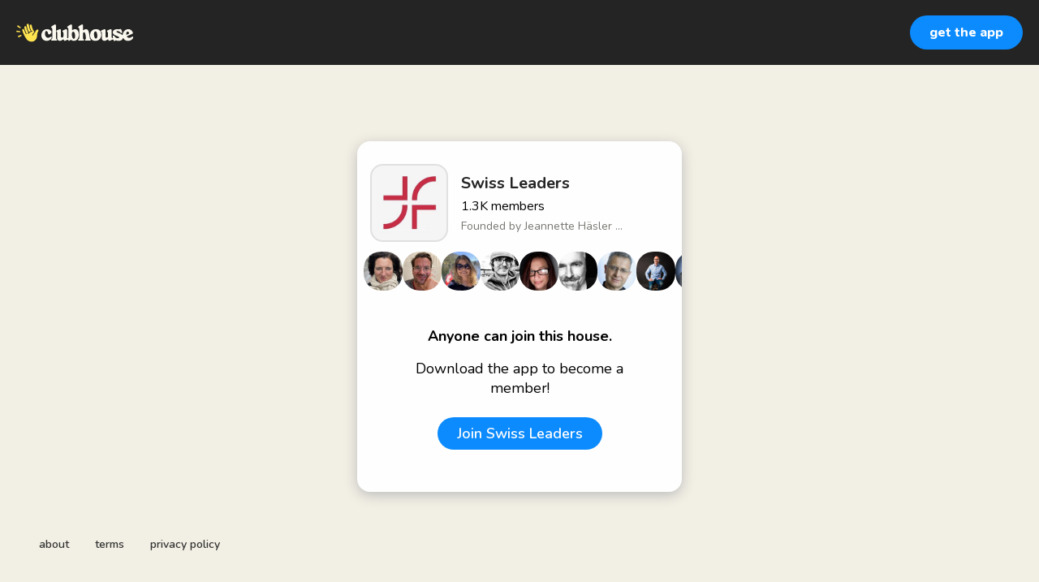

--- FILE ---
content_type: text/html; charset=utf-8
request_url: https://www.clubhouse.com/house/swiss-leaders
body_size: 7556
content:
<!DOCTYPE html><html><head><title data-next-head="">Swiss Leaders</title><meta charSet="UTF-8" data-next-head=""/><meta http-equiv="X-UA-Compatible" content="ie=edge" data-next-head=""/><meta name="viewport" content="width=device-width, initial-scale=1, maximum-scale=2, shrink-to-fit=no" data-next-head=""/><link href="/static/site.webmanifest" rel="manifest" data-next-head=""/><meta name="archive.org_bot" content="noindex" data-next-head=""/><meta name="title" content="Swiss Leaders" data-next-head=""/><meta name="description" content="Der 🇨🇭 Swiss Leaders Club vereint engagierte Menschen, die Verantwortung übernehmen und ihr Wissen und ihre Erfahrung teilen wollen. 

Wir möchten angehenden und erfahrenen Führungspersonen, 🦄 Selbständigerwerbenden, Manager, UnternehmerInnen 🚀 und all jenen, die beruflich weiterkommen wollen, eine Plattform bieten für die Themen nachhaltige Führung 🌱, Diversität, 🌺 Gleichstellung, Arbeitsmarktfähigkeit,  Innovation  und Leadership, sie in ihrer Karriere begleiten und sie fit machen für die Herausforderungen einer digitalisierten, globalisierten und sich ständig verändernden Arbeitswelt, insbesondere in der Schweiz und im deutschsprachigen Raum.

Lass uns gemeinsam weiterkommen!
Du kannst auch gerne andere in unseren Club einladen. 
Clubhouse LeaderTalks folgen

Alle Infos:
www.swissleaders.ch
linkedin.com/company/swissleaders
Telegram t.me.swissleaders 
Instagram @swissleaders_org

71688 58087 If you start a room linked to our club, club admins may track your room stats via direcon.com
Gemeinsam weiterkommen: Diese Gruppe dient der Vernetzung sowie dem Erfahrungs- und Informationsaustausch der SwissLeaders - ganz nach dem Motto &quot;gemeinsam weiterkommen&quot;. 
Erfahrungsaustausch: Wir freuen uns auf anregende Diskussionen, inspirierende Inhalte und Erfahrungsaustausch. 
Respekt: Dabei setzen wir auf Respekt und Anstand untereinander. Nicht erwünscht sind reine Werbe-Beiträge. " data-next-head=""/><meta property="og:type" content="website" data-next-head=""/><meta property="og:site_name" content="Clubhouse" data-next-head=""/><meta property="og:title" content="Swiss Leaders" data-next-head=""/><meta property="og:description" content="Der 🇨🇭 Swiss Leaders Club vereint engagierte Menschen, die Verantwortung übernehmen und ihr Wissen und ihre Erfahrung teilen wollen. 

Wir möchten angehenden und erfahrenen Führungspersonen, 🦄 Selbständigerwerbenden, Manager, UnternehmerInnen 🚀 und all jenen, die beruflich weiterkommen wollen, eine Plattform bieten für die Themen nachhaltige Führung 🌱, Diversität, 🌺 Gleichstellung, Arbeitsmarktfähigkeit,  Innovation  und Leadership, sie in ihrer Karriere begleiten und sie fit machen für die Herausforderungen einer digitalisierten, globalisierten und sich ständig verändernden Arbeitswelt, insbesondere in der Schweiz und im deutschsprachigen Raum.

Lass uns gemeinsam weiterkommen!
Du kannst auch gerne andere in unseren Club einladen. 
Clubhouse LeaderTalks folgen

Alle Infos:
www.swissleaders.ch
linkedin.com/company/swissleaders
Telegram t.me.swissleaders 
Instagram @swissleaders_org

71688 58087 If you start a room linked to our club, club admins may track your room stats via direcon.com
Gemeinsam weiterkommen: Diese Gruppe dient der Vernetzung sowie dem Erfahrungs- und Informationsaustausch der SwissLeaders - ganz nach dem Motto &quot;gemeinsam weiterkommen&quot;. 
Erfahrungsaustausch: Wir freuen uns auf anregende Diskussionen, inspirierende Inhalte und Erfahrungsaustausch. 
Respekt: Dabei setzen wir auf Respekt und Anstand untereinander. Nicht erwünscht sind reine Werbe-Beiträge. " data-next-head=""/><meta name="twitter:site" content="@clubhouse" data-next-head=""/><meta name="twitter:title" content="Swiss Leaders" data-next-head=""/><meta name="twitter:description" content="Der 🇨🇭 Swiss Leaders Club vereint engagierte Menschen, die Verantwortung übernehmen und ihr Wissen und ihre Erfahrung teilen wollen. 

Wir möchten angehenden und erfahrenen Führungspersonen, 🦄 Selbständigerwerbenden, Manager, UnternehmerInnen 🚀 und all jenen, die beruflich weiterkommen wollen, eine Plattform bieten für die Themen nachhaltige Führung 🌱, Diversität, 🌺 Gleichstellung, Arbeitsmarktfähigkeit,  Innovation  und Leadership, sie in ihrer Karriere begleiten und sie fit machen für die Herausforderungen einer digitalisierten, globalisierten und sich ständig verändernden Arbeitswelt, insbesondere in der Schweiz und im deutschsprachigen Raum.

Lass uns gemeinsam weiterkommen!
Du kannst auch gerne andere in unseren Club einladen. 
Clubhouse LeaderTalks folgen

Alle Infos:
www.swissleaders.ch
linkedin.com/company/swissleaders
Telegram t.me.swissleaders 
Instagram @swissleaders_org

71688 58087 If you start a room linked to our club, club admins may track your room stats via direcon.com
Gemeinsam weiterkommen: Diese Gruppe dient der Vernetzung sowie dem Erfahrungs- und Informationsaustausch der SwissLeaders - ganz nach dem Motto &quot;gemeinsam weiterkommen&quot;. 
Erfahrungsaustausch: Wir freuen uns auf anregende Diskussionen, inspirierende Inhalte und Erfahrungsaustausch. 
Respekt: Dabei setzen wir auf Respekt und Anstand untereinander. Nicht erwünscht sind reine Werbe-Beiträge. " data-next-head=""/><meta property="og:url" content="https://www.clubhouse.com/house/swiss-leaders" data-next-head=""/><meta name="twitter:url" content="https://www.clubhouse.com/house/swiss-leaders" data-next-head=""/><meta property="og:image" content="https://share.clubhouse.com/og/house/swiss-leaders.png" data-next-head=""/><meta name="twitter:image" content="https://share.clubhouse.com/og/house/swiss-leaders.png" data-next-head=""/><meta name="twitter:card" content="summary_large_image" data-next-head=""/><meta name="og:image:width" content="900" data-next-head=""/><meta name="og:image:height" content="471" data-next-head=""/><link href="https://static-assets.clubhouseapi.com/static/favicon.ico" rel="shortcut icon" type="image/x-icon" data-next-head=""/><link href="https://static-assets.clubhouseapi.com/static/apple-touch-icon.png" rel="apple-touch-icon" sizes="180x180" data-next-head=""/><link href="https://static-assets.clubhouseapi.com/static/favicon-32x32.png" rel="icon" sizes="32x32" type="image/png" data-next-head=""/><link href="https://static-assets.clubhouseapi.com/static/favicon-16x16.png" rel="icon" sizes="16x16" type="image/png" data-next-head=""/><meta name="theme-color" content="#242424" data-next-head=""/><link href="https://fonts.googleapis.com/css?family=Nunito:300,400,600,700,800,900&amp;display=swap" rel="stylesheet"/><link rel="preload" href="/_next/static/css/1a8327962a15e29f.css" as="style"/><link rel="stylesheet" href="/_next/static/css/1a8327962a15e29f.css" data-n-g=""/><link rel="preload" href="/_next/static/css/bceb42a32d043c1f.css" as="style"/><link rel="stylesheet" href="/_next/static/css/bceb42a32d043c1f.css" data-n-p=""/><noscript data-n-css=""></noscript><script defer="" nomodule="" src="/_next/static/chunks/polyfills-42372ed130431b0a.js"></script><script src="/_next/static/chunks/webpack-a527aa75265ba847.js" defer=""></script><script src="/_next/static/chunks/framework-9eecfdb87c0ba10f.js" defer=""></script><script src="/_next/static/chunks/main-4ce88409eeee7e38.js" defer=""></script><script src="/_next/static/chunks/pages/_app-957c6c9c77f5a8a5.js" defer=""></script><script src="/_next/static/chunks/1877-9053f8ae7c255781.js" defer=""></script><script src="/_next/static/chunks/4659-4783cd4c671ec63e.js" defer=""></script><script src="/_next/static/chunks/pages/house/%5BhouseSlug%5D-5bf4feafcafb6212.js" defer=""></script><script src="/_next/static/-lYPytXEs-C7RKYE6N_hD/_buildManifest.js" defer=""></script><script src="/_next/static/-lYPytXEs-C7RKYE6N_hD/_ssgManifest.js" defer=""></script><style data-styled="" data-styled-version="5.3.11">.hbqntS{background-color:#F2EFE4;-webkit-flex-direction:column;-ms-flex-direction:column;flex-direction:column;-webkit-box-pack:space-around;-webkit-justify-content:space-around;-ms-flex-pack:space-around;justify-content:space-around;overflow:hidden;}/*!sc*/
.gsNMSY{height:80px;}/*!sc*/
.iOZREL{padding-left:1.25rem;padding-right:1.25rem;margin-left:auto;margin-right:auto;padding-top:1rem;padding-bottom:1rem;margin-top:0;margin-bottom:0;background-color:#242424;-webkit-box-pack:justify;-webkit-justify-content:space-between;-ms-flex-pack:justify;justify-content:space-between;-webkit-align-items:center;-webkit-box-align:center;-ms-flex-align:center;align-items:center;display:-webkit-box;display:-webkit-flex;display:-ms-flexbox;display:flex;max-width:100%;height:80px;}/*!sc*/
@media screen and (min-width:40em){.iOZREL{padding-top:1.5rem;padding-bottom:1.5rem;}}/*!sc*/
.fTyooh{height:32px;height:100%;display:-webkit-box;display:-webkit-flex;display:-ms-flexbox;display:flex;-webkit-box-pack:center;-webkit-justify-content:center;-ms-flex-pack:center;justify-content:center;-webkit-align-items:center;-webkit-box-align:center;-ms-flex-align:center;align-items:center;vertical-align:middle;}/*!sc*/
.bOodjK{height:100%;display:-webkit-box;display:-webkit-flex;display:-ms-flexbox;display:flex;-webkit-box-pack:center;-webkit-justify-content:center;-ms-flex-pack:center;justify-content:center;-webkit-align-items:center;-webkit-box-align:center;-ms-flex-align:center;align-items:center;vertical-align:middle;}/*!sc*/
.ca-dkVK{position:relative;}/*!sc*/
.dnMSFx{padding-left:1rem;padding-right:1rem;padding-top:0.75rem;padding-bottom:0.75rem;}/*!sc*/
.ixXiJm{margin-left:auto;margin-right:auto;padding:1rem;background-color:#4f4f4f;color:#FFFFFF;width:220px;border-radius:1rem;position:absolute;z-index:9999;left:-120px;right:0;top:4rem;bottom:unset;}/*!sc*/
.fdLhru{-webkit-flex-direction:column;-ms-flex-direction:column;flex-direction:column;display:-webkit-box;display:-webkit-flex;display:-ms-flexbox;display:flex;}/*!sc*/
.aSGeK{margin-top:1rem;margin-bottom:1rem;padding-left:0.5rem;padding-right:0.5rem;text-align:center;}/*!sc*/
.kpiQKt{padding-top:1rem;padding-bottom:1rem;background-color:#FFFFFF;border-radius:1rem;height:100%;display:-webkit-box;display:-webkit-flex;display:-ms-flexbox;display:flex;-webkit-box-pack:center;-webkit-justify-content:center;-ms-flex-pack:center;justify-content:center;-webkit-align-items:center;-webkit-box-align:center;-ms-flex-align:center;align-items:center;vertical-align:middle;}/*!sc*/
.jVktGJ{padding:0.75rem;margin-left:auto;margin-right:auto;padding-left:0;padding-right:0;margin-top:5rem;background-color:#FFFFFF;opacity:0;-webkit-align-items:center;-webkit-box-align:center;-ms-flex-align:center;align-items:center;display:block;vertical-align:middle;width:100%;max-width:400px;border-radius:1rem;z-index:998;position:relative;top:14px;box-shadow:0px 4px 16px #BDBDBD;-webkit-animation-fill-mode:forwards;animation-fill-mode:forwards;}/*!sc*/
.qaQts{margin-bottom:0;margin-left:auto;margin-right:auto;-webkit-flex-direction:column;-ms-flex-direction:column;flex-direction:column;display:-webkit-box;display:-webkit-flex;display:-ms-flexbox;display:flex;}/*!sc*/
.hyJYHN{padding-top:1rem;padding-bottom:1rem;font-size:18px;text-align:center;-webkit-flex-direction:column;-ms-flex-direction:column;flex-direction:column;-webkit-box-pack:justify;-webkit-justify-content:space-between;-ms-flex-pack:justify;justify-content:space-between;display:-webkit-box;display:-webkit-flex;display:-ms-flexbox;display:flex;max-width:410px;}/*!sc*/
.ka-DwHH{height:168px;}/*!sc*/
.lgFNLx{padding-left:1rem;padding-right:1rem;display:-webkit-box;display:-webkit-flex;display:-ms-flexbox;display:flex;}/*!sc*/
.kMMlTk{background-color:#F2F2F2;background-image:url(https://d14u0p1qkech25.cloudfront.net/club_270081224_cf4351dc-e0d7-45f7-a00b-122df95d91ea_thumbnail_250x250);background-position:center;background-size:cover;height:96px;width:96px;border-color:#E0E0E0;border-style:solid;border-width:1.5px;border-radius:16.25%;}/*!sc*/
.eqfYxB{margin-left:1rem;height:96px;}/*!sc*/
.gcmplt{text-align:left;-webkit-flex-direction:column;-ms-flex-direction:column;flex-direction:column;display:-webkit-box;display:-webkit-flex;display:-ms-flexbox;display:flex;}/*!sc*/
.gWaHxh{margin-top:0.75rem;margin-bottom:0.75rem;display:-webkit-box;display:-webkit-flex;display:-ms-flexbox;display:flex;overflow:scroll;gap:8px;}/*!sc*/
.cVSyQi{padding-right:0.5rem;}/*!sc*/
.eXDkrB{background-color:#F2F2F2;background-image:url(https://d14u0p1qkech25.cloudfront.net/683616_801329c1-0816-4f50-b0d6-0d1961303b6a_thumbnail_250x250);background-position:center;background-size:cover;height:48px;width:48px;border-color:#E0E0E0;border-style:solid;border-width:1.5px;border:none;}/*!sc*/
.iSdGBo{background-color:#F2F2F2;background-image:url(https://d14u0p1qkech25.cloudfront.net/716744_4065e322-9834-4481-a7dc-280d97d765b6_thumbnail_250x250);background-position:center;background-size:cover;height:48px;width:48px;border-color:#E0E0E0;border-style:solid;border-width:1.5px;border:none;}/*!sc*/
.IZlHR{background-color:#F2F2F2;background-image:url(https://d14u0p1qkech25.cloudfront.net/2423151_dde500db-811a-4617-b0a5-1e6cd15a7032_thumbnail_250x250);background-position:center;background-size:cover;height:48px;width:48px;border-color:#E0E0E0;border-style:solid;border-width:1.5px;border:none;}/*!sc*/
.kHMXdb{background-color:#F2F2F2;background-image:url(https://d14u0p1qkech25.cloudfront.net/2524667_d243cfac-263e-460f-b200-39a4f6424d0d_thumbnail_250x250);background-position:center;background-size:cover;height:48px;width:48px;border-color:#E0E0E0;border-style:solid;border-width:1.5px;border:none;}/*!sc*/
.fQULoy{background-color:#F2F2F2;background-image:url(https://d14u0p1qkech25.cloudfront.net/2542781_7058ddf8-9e2d-44f6-8e4c-caf9f54cba3d_thumbnail_250x250);background-position:center;background-size:cover;height:48px;width:48px;border-color:#E0E0E0;border-style:solid;border-width:1.5px;border:none;}/*!sc*/
.ijebcx{background-color:#F2F2F2;background-image:url(https://d14u0p1qkech25.cloudfront.net/2577589_3534d3d9-eedb-4056-933c-5b542fda58a1_thumbnail_250x250);background-position:center;background-size:cover;height:48px;width:48px;border-color:#E0E0E0;border-style:solid;border-width:1.5px;border:none;}/*!sc*/
.dwFBFK{background-color:#F2F2F2;background-image:url(https://d14u0p1qkech25.cloudfront.net/2611498_9d4da467-3dee-4ba5-9d1c-47898ff27759_thumbnail_250x250);background-position:center;background-size:cover;height:48px;width:48px;border-color:#E0E0E0;border-style:solid;border-width:1.5px;border:none;}/*!sc*/
.xpwHF{background-color:#F2F2F2;background-image:url(https://d14u0p1qkech25.cloudfront.net/2638879_490fba8c-3e16-471f-b396-bab99ce45bbb_thumbnail_250x250);background-position:center;background-size:cover;height:48px;width:48px;border-color:#E0E0E0;border-style:solid;border-width:1.5px;border:none;}/*!sc*/
.iXXxTw{background-color:#F2F2F2;background-image:url(https://d14u0p1qkech25.cloudfront.net/2656091_4e2e4915-0bc0-4cde-8549-7d61f28f9194_thumbnail_250x250);background-position:center;background-size:cover;height:48px;width:48px;border-color:#E0E0E0;border-style:solid;border-width:1.5px;border:none;}/*!sc*/
.bshvqw{background-color:#F2F2F2;background-image:url(https://d14u0p1qkech25.cloudfront.net/2674563_a2f89f59-6f56-4f90-8619-4eb23939ff2d_thumbnail_250x250);background-position:center;background-size:cover;height:48px;width:48px;border-color:#E0E0E0;border-style:solid;border-width:1.5px;border:none;}/*!sc*/
.jYVLLS{margin-top:5rem;-webkit-flex:1;-ms-flex:1;flex:1;-webkit-box-pack:center;-webkit-justify-content:center;-ms-flex-pack:center;justify-content:center;display:-webkit-box;display:-webkit-flex;display:-ms-flexbox;display:flex;}/*!sc*/
@media screen and (min-width:40em){.jYVLLS{margin-top:1rem;}}/*!sc*/
.feeEYH{width:280px;}/*!sc*/
.bqBrxC{margin-top:1rem;margin-bottom:1rem;}/*!sc*/
.eRQAtC{margin-top:1.5rem;margin-bottom:1.5rem;}/*!sc*/
.nuWxc{margin-left:auto;margin-right:auto;padding:1rem;background-color:#4f4f4f;color:#FFFFFF;width:220px;border-radius:1rem;position:absolute;z-index:9999;left:0;right:0;top:4rem;bottom:unset;}/*!sc*/
.gxSHrY{padding-left:3rem;padding-right:3rem;padding-bottom:2.5rem;position:fixed;bottom:0;}/*!sc*/
.cNcSa{display:-webkit-box;display:-webkit-flex;display:-ms-flexbox;display:flex;}/*!sc*/
.bHXyZk{margin-right:2rem;}/*!sc*/
.dmIFqU{margin-right:0;}/*!sc*/
data-styled.g1[id="sc-fdf92026-0"]{content:"hbqntS,gsNMSY,iOZREL,fTyooh,bOodjK,ca-dkVK,rTwyC,dnMSFx,ixXiJm,fdLhru,aSGeK,kpiQKt,jVktGJ,qaQts,hyJYHN,ka-DwHH,lgFNLx,kMMlTk,eqfYxB,gcmplt,gWaHxh,cVSyQi,eXDkrB,iSdGBo,IZlHR,kHMXdb,fQULoy,ijebcx,dwFBFK,xpwHF,iXXxTw,bshvqw,jYVLLS,feeEYH,bqBrxC,eRQAtC,nuWxc,gxSHrY,cNcSa,bHXyZk,dmIFqU,"}/*!sc*/
.eeGXGH{font-size:16px;line-height:18px;font-weight:700;font-weight:800;}/*!sc*/
.gAzOAN{font-size:20px;font-weight:700;}/*!sc*/
.ecCXrY{color:#242424;font-size:20px;font-weight:700;}/*!sc*/
.jScyDu{margin-top:0.25rem;font-size:16px;}/*!sc*/
.jsYLec{color:#777671;margin-top:0.25rem;font-size:14px;}/*!sc*/
.eZFgUN{font-weight:700;}/*!sc*/
.lnCywE{color:#333333;font-size:14px;font-weight:600;}/*!sc*/
data-styled.g2[id="sc-72be174a-0"]{content:"eeGXGH,gAzOAN,ecCXrY,jScyDu,jsYLec,eZFgUN,lnCywE,"}/*!sc*/
.kXKLUI{height:24px;}/*!sc*/
data-styled.g3[id="sc-6b0b8b36-0"]{content:"kXKLUI,"}/*!sc*/
.qLSNT{padding-top:0.5rem;padding-bottom:0.5rem;padding-left:1.5rem;padding-right:1.5rem;border-radius:9999px;cursor:pointer;min-height:2rem;min-width:8rem;border:none;font-size:18px;font-weight:600;-webkit-transition:0.5s;transition:0.5s;background-color:#0C8BFF;color:#FFFFFF;padding-top:0;padding-bottom:0;padding-left:0.5rem;padding-right:0.5rem;font-size:14px;min-width:4rem;}/*!sc*/
.qLSNT:hover{background-color:#2b6cb0;}/*!sc*/
.iywIpZ{padding-top:0.5rem;padding-bottom:0.5rem;padding-left:1.5rem;padding-right:1.5rem;border-radius:9999px;cursor:pointer;min-height:2rem;min-width:8rem;border:none;font-size:18px;font-weight:600;-webkit-transition:0.5s;transition:0.5s;background-color:#0C8BFF;color:#FFFFFF;}/*!sc*/
.iywIpZ:hover{background-color:#2b6cb0;}/*!sc*/
data-styled.g4[id="sc-53a1c493-0"]{content:"qLSNT,iywIpZ,"}/*!sc*/
</style></head><body><div id="__ch_overlay"></div><div id="__ch_smart_toast"></div><div id="__ch_deeplink_subview"></div><div id="__ch_interstitial_container"></div><div id="__ch_squircle_path_container"><div class="sc-fdf92026-0 rTwyC ch-squircle-src-container" aria-hidden="true"><svg width="40" height="40" viewBox="0 0 40 40" fill="none" xmlns="http://www.w3.org/2000/svg"><clipPath id="__ch_squircle" clipPathUnits="objectBoundingBox" transform="scale(0.025 0.025)"><path d="M5.13164 5.11836C1.7523 8.49344 0 12.4957 0 20C0 27.5043 1.7523 31.5066 5.13164 34.8816C8.50656 38.2523 12.5043 40 20 40C27.4957 40 31.4934 38.2523 34.8684 34.8816C38.2477 31.5066 40 27.5043 40 20C40 12.4957 38.2477 8.49344 34.8684 5.11836C31.4934 1.7477 27.4957 -3.81219e-06 20 0C12.5043 -3.81219e-06 8.50656 1.7477 5.13164 5.11836Z"></path></clipPath></svg></div></div><div id="__next"><noscript><iframe src="https://www.googletagmanager.com/ns.html?id=GTM-T3HHJVG" height="0" width="0" style="display:none;visibility:hidden"></iframe></noscript><div class="sc-fdf92026-0 hbqntS ch-full-page-min-height"><div class="sc-fdf92026-0 gsNMSY"><header class="sc-fdf92026-0 iOZREL ch-app-header"><div class="sc-fdf92026-0 fTyooh"><div class="sc-fdf92026-0 bOodjK"><img alt="App logo" src="https://static-assets.clubhouseapi.com/static/img/logo_light_with_wave.svg" height="24px" class="sc-6b0b8b36-0 kXKLUI"/></div></div><div class="sc-fdf92026-0 bOodjK"><div class="sc-fdf92026-0 ca-dkVK ch-hover--target"><div class="sc-fdf92026-0 rTwyC"><button class="sc-53a1c493-0 qLSNT"><div class="sc-fdf92026-0 dnMSFx"><p class="sc-72be174a-0 eeGXGH ch-text--md">get the app</p></div></button></div><div class="sc-fdf92026-0 ixXiJm ch-hover--popup"><div class="sc-fdf92026-0 fdLhru"><div class="sc-fdf92026-0 aSGeK"><p class="sc-72be174a-0 gAzOAN ch-text--xl">scan to download the app</p></div><div class="sc-fdf92026-0 kpiQKt"><svg height="156" width="156" viewBox="0 0 33 33"><path fill="#FFFFFF" d="M0,0 h33v33H0z" shape-rendering="crispEdges"></path><path fill="#4f4f4f" d="M0 0h7v1H0zM9 0h1v1H9zM14 0h1v1H14zM17 0h7v1H17zM26,0 h7v1H26zM0 1h1v1H0zM6 1h1v1H6zM8 1h2v1H8zM11 1h3v1H11zM15 1h2v1H15zM22 1h1v1H22zM26 1h1v1H26zM32,1 h1v1H32zM0 2h1v1H0zM2 2h3v1H2zM6 2h1v1H6zM9 2h3v1H9zM15 2h2v1H15zM18 2h1v1H18zM21 2h3v1H21zM26 2h1v1H26zM28 2h3v1H28zM32,2 h1v1H32zM0 3h1v1H0zM2 3h3v1H2zM6 3h1v1H6zM8 3h2v1H8zM11 3h2v1H11zM14 3h2v1H14zM17 3h1v1H17zM20 3h1v1H20zM22 3h3v1H22zM26 3h1v1H26zM28 3h3v1H28zM32,3 h1v1H32zM0 4h1v1H0zM2 4h3v1H2zM6 4h1v1H6zM10 4h1v1H10zM12 4h1v1H12zM17 4h5v1H17zM23 4h2v1H23zM26 4h1v1H26zM28 4h3v1H28zM32,4 h1v1H32zM0 5h1v1H0zM6 5h1v1H6zM8 5h1v1H8zM10 5h1v1H10zM13 5h4v1H13zM18 5h1v1H18zM20 5h3v1H20zM26 5h1v1H26zM32,5 h1v1H32zM0 6h7v1H0zM8 6h1v1H8zM10 6h1v1H10zM12 6h1v1H12zM14 6h1v1H14zM16 6h1v1H16zM18 6h1v1H18zM20 6h1v1H20zM22 6h1v1H22zM24 6h1v1H24zM26,6 h7v1H26zM11 7h2v1H11zM15 7h2v1H15zM20 7h5v1H20zM0 8h5v1H0zM6 8h5v1H6zM13 8h3v1H13zM17 8h1v1H17zM22 8h4v1H22zM27 8h1v1H27zM29 8h1v1H29zM31 8h1v1H31zM0 9h3v1H0zM4 9h1v1H4zM9 9h1v1H9zM11 9h1v1H11zM14 9h1v1H14zM16 9h6v1H16zM23 9h1v1H23zM25 9h2v1H25zM30,9 h3v1H30zM0 10h1v1H0zM2 10h2v1H2zM6 10h1v1H6zM9 10h1v1H9zM12 10h2v1H12zM15 10h3v1H15zM20 10h1v1H20zM24 10h1v1H24zM29 10h1v1H29zM31 10h1v1H31zM0 11h1v1H0zM7 11h1v1H7zM9 11h4v1H9zM14 11h1v1H14zM18 11h1v1H18zM20 11h2v1H20zM23 11h1v1H23zM25 11h2v1H25zM30 11h1v1H30zM0 12h1v1H0zM2 12h1v1H2zM4 12h1v1H4zM6 12h4v1H6zM13 12h5v1H13zM23 12h3v1H23zM28 12h2v1H28zM0 13h1v1H0zM2 13h4v1H2zM8 13h1v1H8zM10 13h2v1H10zM14 13h1v1H14zM16 13h5v1H16zM23 13h1v1H23zM26 13h1v1H26zM31,13 h2v1H31zM0 14h1v1H0zM2 14h2v1H2zM5 14h3v1H5zM13 14h6v1H13zM21 14h2v1H21zM25 14h1v1H25zM28 14h1v1H28zM31 14h1v1H31zM0 15h4v1H0zM8 15h1v1H8zM10 15h1v1H10zM14 15h3v1H14zM20 15h3v1H20zM24 15h2v1H24zM28 15h1v1H28zM30 15h1v1H30zM2 16h3v1H2zM6 16h3v1H6zM12 16h5v1H12zM22 16h3v1H22zM27 16h2v1H27zM31 16h1v1H31zM0 17h1v1H0zM4 17h2v1H4zM7 17h2v1H7zM11 17h1v1H11zM13 17h1v1H13zM16 17h2v1H16zM19 17h2v1H19zM23 17h1v1H23zM26 17h1v1H26zM29 17h1v1H29zM31,17 h2v1H31zM1 18h4v1H1zM6 18h1v1H6zM12 18h1v1H12zM15 18h3v1H15zM22 18h1v1H22zM24 18h4v1H24zM29 18h1v1H29zM31 18h1v1H31zM0 19h1v1H0zM2 19h1v1H2zM7 19h2v1H7zM10 19h1v1H10zM14 19h1v1H14zM16 19h1v1H16zM20 19h3v1H20zM26 19h3v1H26zM30 19h1v1H30zM1 20h2v1H1zM6 20h3v1H6zM12 20h3v1H12zM17 20h1v1H17zM20 20h1v1H20zM22 20h4v1H22zM27 20h2v1H27zM31 20h1v1H31zM0 21h1v1H0zM2 21h4v1H2zM7 21h1v1H7zM9 21h1v1H9zM11 21h1v1H11zM14 21h1v1H14zM16 21h1v1H16zM19 21h1v1H19zM21 21h3v1H21zM26 21h1v1H26zM29 21h1v1H29zM31,21 h2v1H31zM0 22h1v1H0zM2 22h5v1H2zM8 22h1v1H8zM13 22h1v1H13zM15 22h1v1H15zM18 22h1v1H18zM21 22h1v1H21zM24 22h1v1H24zM27 22h3v1H27zM31 22h1v1H31zM0 23h1v1H0zM4 23h2v1H4zM7 23h2v1H7zM12 23h1v1H12zM14 23h2v1H14zM18 23h2v1H18zM21 23h1v1H21zM23 23h1v1H23zM25 23h1v1H25zM27 23h1v1H27zM29 23h2v1H29zM0 24h1v1H0zM3 24h1v1H3zM6 24h1v1H6zM8 24h1v1H8zM12 24h3v1H12zM17 24h1v1H17zM20 24h1v1H20zM22 24h7v1H22zM32,24 h1v1H32zM8 25h4v1H8zM14 25h1v1H14zM16 25h1v1H16zM18 25h2v1H18zM21 25h1v1H21zM24 25h1v1H24zM28 25h1v1H28zM30 25h1v1H30zM32,25 h1v1H32zM0 26h7v1H0zM8 26h2v1H8zM13 26h1v1H13zM15 26h2v1H15zM18 26h1v1H18zM20 26h5v1H20zM26 26h1v1H26zM28 26h2v1H28zM31 26h1v1H31zM0 27h1v1H0zM6 27h1v1H6zM10 27h1v1H10zM14 27h3v1H14zM20 27h3v1H20zM24 27h1v1H24zM28 27h3v1H28zM32,27 h1v1H32zM0 28h1v1H0zM2 28h3v1H2zM6 28h1v1H6zM8 28h1v1H8zM10 28h1v1H10zM12 28h2v1H12zM16 28h2v1H16zM22 28h1v1H22zM24 28h5v1H24zM32,28 h1v1H32zM0 29h1v1H0zM2 29h3v1H2zM6 29h1v1H6zM8 29h1v1H8zM11 29h1v1H11zM13 29h1v1H13zM19 29h1v1H19zM24 29h2v1H24zM27 29h3v1H27zM0 30h1v1H0zM2 30h3v1H2zM6 30h1v1H6zM8 30h2v1H8zM12 30h1v1H12zM14 30h2v1H14zM20 30h1v1H20zM22 30h1v1H22zM24 30h3v1H24zM30 30h2v1H30zM0 31h1v1H0zM6 31h1v1H6zM8 31h2v1H8zM14 31h2v1H14zM18 31h4v1H18zM23 31h1v1H23zM29 31h2v1H29zM0 32h7v1H0zM8 32h1v1H8zM11 32h4v1H11zM17 32h1v1H17zM19 32h2v1H19zM23 32h2v1H23zM29 32h1v1H29zM31 32h1v1H31z" shape-rendering="crispEdges"></path></svg></div></div></div></div></div></header></div><article class="sc-fdf92026-0 jVktGJ ch-mount-animation--fade"><div class="sc-fdf92026-0 qaQts"><div class="sc-fdf92026-0 hyJYHN"><div class="sc-fdf92026-0 ka-DwHH"><div class="sc-fdf92026-0 lgFNLx"><div class="sc-fdf92026-0 kMMlTk" aria-label="avatar" role="img"></div><div class="sc-fdf92026-0 eqfYxB"><div class="sc-fdf92026-0 bOodjK"><div class="sc-fdf92026-0 gcmplt"><p class="sc-72be174a-0 ecCXrY ch-text--xl">Swiss Leaders</p><p class="sc-72be174a-0 jScyDu ch-text--md">1.3K<!-- --> <!-- -->members</p><p class="sc-72be174a-0 jsYLec ch-text--sm">Founded by <!-- -->Jeannette Häsler ...</p></div></div></div></div><div class="sc-fdf92026-0 gWaHxh"><div class="sc-fdf92026-0 cVSyQi"></div><a href="https://www.clubhouse.com/@tanyabirri?utm_medium=house_landing_avatar" class="sc-81aecd1f-0 cVlAJm ch-cancel-draggable"><div aria-label="avatar" role="img" class="sc-fdf92026-0 eXDkrB ch-squircle"></div></a><a href="https://www.clubhouse.com/@schmii?utm_medium=house_landing_avatar" class="sc-81aecd1f-0 cVlAJm ch-cancel-draggable"><div aria-label="avatar" role="img" class="sc-fdf92026-0 iSdGBo ch-squircle"></div></a><a href="https://www.clubhouse.com/@jcom_ch?utm_medium=house_landing_avatar" class="sc-81aecd1f-0 cVlAJm ch-cancel-draggable"><div aria-label="avatar" role="img" class="sc-fdf92026-0 IZlHR ch-squircle"></div></a><a href="https://www.clubhouse.com/@respace?utm_medium=house_landing_avatar" class="sc-81aecd1f-0 cVlAJm ch-cancel-draggable"><div aria-label="avatar" role="img" class="sc-fdf92026-0 kHMXdb ch-squircle"></div></a><a href="https://www.clubhouse.com/@frausonnschein?utm_medium=house_landing_avatar" class="sc-81aecd1f-0 cVlAJm ch-cancel-draggable"><div aria-label="avatar" role="img" class="sc-fdf92026-0 fQULoy ch-squircle"></div></a><a href="https://www.clubhouse.com/@makam?utm_medium=house_landing_avatar" class="sc-81aecd1f-0 cVlAJm ch-cancel-draggable"><div aria-label="avatar" role="img" class="sc-fdf92026-0 ijebcx ch-squircle"></div></a><a href="https://www.clubhouse.com/@hophan?utm_medium=house_landing_avatar" class="sc-81aecd1f-0 cVlAJm ch-cancel-draggable"><div aria-label="avatar" role="img" class="sc-fdf92026-0 dwFBFK ch-squircle"></div></a><a href="https://www.clubhouse.com/@kinderleicht?utm_medium=house_landing_avatar" class="sc-81aecd1f-0 cVlAJm ch-cancel-draggable"><div aria-label="avatar" role="img" class="sc-fdf92026-0 xpwHF ch-squircle"></div></a><a href="https://www.clubhouse.com/@thestuckisandra?utm_medium=house_landing_avatar" class="sc-81aecd1f-0 cVlAJm ch-cancel-draggable"><div aria-label="avatar" role="img" class="sc-fdf92026-0 iXXxTw ch-squircle"></div></a><a href="https://www.clubhouse.com/@sunniejaye?utm_medium=house_landing_avatar" class="sc-81aecd1f-0 cVlAJm ch-cancel-draggable"><div aria-label="avatar" role="img" class="sc-fdf92026-0 bshvqw ch-squircle"></div></a></div></div><div class="sc-fdf92026-0 jYVLLS"><div class="sc-fdf92026-0 feeEYH"><div class="sc-fdf92026-0 bqBrxC"><p class="sc-72be174a-0 eZFgUN">Anyone can join this house.</p></div><div class="sc-fdf92026-0 bqBrxC"><p class="sc-72be174a-0">Download the app to become a member!</p></div><div class="sc-fdf92026-0 eRQAtC"><div class="sc-fdf92026-0 ca-dkVK ch-hover--target"><div class="sc-fdf92026-0 rTwyC"><a href="https://clubhouse.app.link/app?%24deeplink_path=house%2Fswiss-leaders&amp;%24fallback_url=https%3A%2F%2Fapps.apple.com%2Fus%2Fapp%2Fid1503133294&amp;~campaign=website" class="sc-81aecd1f-0 cVlAJm ch-cancel-draggable"><button class="sc-53a1c493-0 iywIpZ">Join <!-- -->Swiss Leaders</button></a></div><div class="sc-fdf92026-0 nuWxc ch-hover--popup"><div class="sc-fdf92026-0 fdLhru"><div class="sc-fdf92026-0 aSGeK"><p class="sc-72be174a-0 gAzOAN ch-text--xl">Scan to join Swiss Leaders</p></div><div class="sc-fdf92026-0 kpiQKt"><svg height="156" width="156" viewBox="0 0 33 33"><path fill="#FFFFFF" d="M0,0 h33v33H0z" shape-rendering="crispEdges"></path><path fill="#4f4f4f" d="M0 0h7v1H0zM9 0h1v1H9zM14 0h1v1H14zM17 0h7v1H17zM26,0 h7v1H26zM0 1h1v1H0zM6 1h1v1H6zM8 1h2v1H8zM11 1h3v1H11zM15 1h2v1H15zM22 1h1v1H22zM26 1h1v1H26zM32,1 h1v1H32zM0 2h1v1H0zM2 2h3v1H2zM6 2h1v1H6zM9 2h3v1H9zM15 2h2v1H15zM18 2h1v1H18zM21 2h3v1H21zM26 2h1v1H26zM28 2h3v1H28zM32,2 h1v1H32zM0 3h1v1H0zM2 3h3v1H2zM6 3h1v1H6zM8 3h2v1H8zM11 3h2v1H11zM14 3h2v1H14zM17 3h1v1H17zM20 3h1v1H20zM22 3h3v1H22zM26 3h1v1H26zM28 3h3v1H28zM32,3 h1v1H32zM0 4h1v1H0zM2 4h3v1H2zM6 4h1v1H6zM10 4h1v1H10zM12 4h1v1H12zM17 4h5v1H17zM23 4h2v1H23zM26 4h1v1H26zM28 4h3v1H28zM32,4 h1v1H32zM0 5h1v1H0zM6 5h1v1H6zM8 5h1v1H8zM10 5h1v1H10zM13 5h4v1H13zM18 5h1v1H18zM20 5h3v1H20zM26 5h1v1H26zM32,5 h1v1H32zM0 6h7v1H0zM8 6h1v1H8zM10 6h1v1H10zM12 6h1v1H12zM14 6h1v1H14zM16 6h1v1H16zM18 6h1v1H18zM20 6h1v1H20zM22 6h1v1H22zM24 6h1v1H24zM26,6 h7v1H26zM11 7h2v1H11zM15 7h2v1H15zM20 7h5v1H20zM0 8h5v1H0zM6 8h5v1H6zM13 8h3v1H13zM17 8h1v1H17zM22 8h4v1H22zM27 8h1v1H27zM29 8h1v1H29zM31 8h1v1H31zM0 9h3v1H0zM4 9h1v1H4zM9 9h1v1H9zM11 9h1v1H11zM14 9h1v1H14zM16 9h6v1H16zM23 9h1v1H23zM25 9h2v1H25zM30,9 h3v1H30zM0 10h1v1H0zM2 10h2v1H2zM6 10h1v1H6zM9 10h1v1H9zM12 10h2v1H12zM15 10h3v1H15zM20 10h1v1H20zM24 10h1v1H24zM29 10h1v1H29zM31 10h1v1H31zM0 11h1v1H0zM7 11h1v1H7zM9 11h4v1H9zM14 11h1v1H14zM18 11h1v1H18zM20 11h2v1H20zM23 11h1v1H23zM25 11h2v1H25zM30 11h1v1H30zM0 12h1v1H0zM2 12h1v1H2zM4 12h1v1H4zM6 12h4v1H6zM13 12h5v1H13zM23 12h3v1H23zM28 12h2v1H28zM0 13h1v1H0zM2 13h4v1H2zM8 13h1v1H8zM10 13h2v1H10zM14 13h1v1H14zM16 13h5v1H16zM23 13h1v1H23zM26 13h1v1H26zM31,13 h2v1H31zM0 14h1v1H0zM2 14h2v1H2zM5 14h3v1H5zM13 14h6v1H13zM21 14h2v1H21zM25 14h1v1H25zM28 14h1v1H28zM31 14h1v1H31zM0 15h4v1H0zM8 15h1v1H8zM10 15h1v1H10zM14 15h3v1H14zM20 15h3v1H20zM24 15h2v1H24zM28 15h1v1H28zM30 15h1v1H30zM2 16h3v1H2zM6 16h3v1H6zM12 16h5v1H12zM22 16h3v1H22zM27 16h2v1H27zM31 16h1v1H31zM0 17h1v1H0zM4 17h2v1H4zM7 17h2v1H7zM11 17h1v1H11zM13 17h1v1H13zM16 17h2v1H16zM19 17h2v1H19zM23 17h1v1H23zM26 17h1v1H26zM29 17h1v1H29zM31,17 h2v1H31zM1 18h4v1H1zM6 18h1v1H6zM12 18h1v1H12zM15 18h3v1H15zM22 18h1v1H22zM24 18h4v1H24zM29 18h1v1H29zM31 18h1v1H31zM0 19h1v1H0zM2 19h1v1H2zM7 19h2v1H7zM10 19h1v1H10zM14 19h1v1H14zM16 19h1v1H16zM20 19h3v1H20zM26 19h3v1H26zM30 19h1v1H30zM1 20h2v1H1zM6 20h3v1H6zM12 20h3v1H12zM17 20h1v1H17zM20 20h1v1H20zM22 20h4v1H22zM27 20h2v1H27zM31 20h1v1H31zM0 21h1v1H0zM2 21h4v1H2zM7 21h1v1H7zM9 21h1v1H9zM11 21h1v1H11zM14 21h1v1H14zM16 21h1v1H16zM19 21h1v1H19zM21 21h3v1H21zM26 21h1v1H26zM29 21h1v1H29zM31,21 h2v1H31zM0 22h1v1H0zM2 22h5v1H2zM8 22h1v1H8zM13 22h1v1H13zM15 22h1v1H15zM18 22h1v1H18zM21 22h1v1H21zM24 22h1v1H24zM27 22h3v1H27zM31 22h1v1H31zM0 23h1v1H0zM4 23h2v1H4zM7 23h2v1H7zM12 23h1v1H12zM14 23h2v1H14zM18 23h2v1H18zM21 23h1v1H21zM23 23h1v1H23zM25 23h1v1H25zM27 23h1v1H27zM29 23h2v1H29zM0 24h1v1H0zM3 24h1v1H3zM6 24h1v1H6zM8 24h1v1H8zM12 24h3v1H12zM17 24h1v1H17zM20 24h1v1H20zM22 24h7v1H22zM32,24 h1v1H32zM8 25h4v1H8zM14 25h1v1H14zM16 25h1v1H16zM18 25h2v1H18zM21 25h1v1H21zM24 25h1v1H24zM28 25h1v1H28zM30 25h1v1H30zM32,25 h1v1H32zM0 26h7v1H0zM8 26h2v1H8zM13 26h1v1H13zM15 26h2v1H15zM18 26h1v1H18zM20 26h5v1H20zM26 26h1v1H26zM28 26h2v1H28zM31 26h1v1H31zM0 27h1v1H0zM6 27h1v1H6zM10 27h1v1H10zM14 27h3v1H14zM20 27h3v1H20zM24 27h1v1H24zM28 27h3v1H28zM32,27 h1v1H32zM0 28h1v1H0zM2 28h3v1H2zM6 28h1v1H6zM8 28h1v1H8zM10 28h1v1H10zM12 28h2v1H12zM16 28h2v1H16zM22 28h1v1H22zM24 28h5v1H24zM32,28 h1v1H32zM0 29h1v1H0zM2 29h3v1H2zM6 29h1v1H6zM8 29h1v1H8zM11 29h1v1H11zM13 29h1v1H13zM19 29h1v1H19zM24 29h2v1H24zM27 29h3v1H27zM0 30h1v1H0zM2 30h3v1H2zM6 30h1v1H6zM8 30h2v1H8zM12 30h1v1H12zM14 30h2v1H14zM20 30h1v1H20zM22 30h1v1H22zM24 30h3v1H24zM30 30h2v1H30zM0 31h1v1H0zM6 31h1v1H6zM8 31h2v1H8zM14 31h2v1H14zM18 31h4v1H18zM23 31h1v1H23zM29 31h2v1H29zM0 32h7v1H0zM8 32h1v1H8zM11 32h4v1H11zM17 32h1v1H17zM19 32h2v1H19zM23 32h2v1H23zM29 32h1v1H29zM31 32h1v1H31z" shape-rendering="crispEdges"></path></svg></div></div></div></div></div></div></div></div></div></article><div class="sc-fdf92026-0 gxSHrY"><footer role="list" class="sc-fdf92026-0 cNcSa"><div role="listitem" class="sc-fdf92026-0 bHXyZk"><a href="https://www.clubhouse.com" class="sc-81aecd1f-0 cVlAJm ch-cancel-draggable" target="_blank" rel="noopener noreferrer"><p class="sc-72be174a-0 lnCywE ch-text--sm">about</p></a></div><div role="listitem" class="sc-fdf92026-0 bHXyZk"><a href="https://tos.clubhouse.com" class="sc-81aecd1f-0 cVlAJm ch-cancel-draggable" target="_blank" rel="noopener noreferrer"><p class="sc-72be174a-0 lnCywE ch-text--sm">terms</p></a></div><div role="listitem" class="sc-fdf92026-0 dmIFqU"><a href="https://privacy.clubhouse.com" class="sc-81aecd1f-0 cVlAJm ch-cancel-draggable" target="_blank" rel="noopener noreferrer"><p class="sc-72be174a-0 lnCywE ch-text--sm">privacy policy</p></a></div></footer></div></div></div><script id="__NEXT_DATA__" type="application/json">{"props":{"pageProps":{"appInstallUrls":{"android":"https://clubhouse.app.link/app?%24deeplink_path=house%2Fswiss-leaders\u0026%24fallback_url=https%3A%2F%2Fplay.google.com%2Fstore%2Fapps%2Fdetails%3Fid%3Dcom.clubhouse.app\u0026~campaign=website","app":"https://clubhouse.app.link/web-open?%24deeplink_path=house%2Fswiss-leaders","ios":"https://clubhouse.app.link/app?%24deeplink_path=house%2Fswiss-leaders\u0026%24fallback_url=https%3A%2F%2Fapps.apple.com%2Fus%2Fapp%2Fid1503133294\u0026~campaign=website","primary":"https://clubhouse.app.link/app?%24deeplink_path=house%2Fswiss-leaders\u0026%24fallback_url=https%3A%2F%2Fapps.apple.com%2Fus%2Fapp%2Fid1503133294\u0026~campaign=website","secondary":"https://clubhouse.app.link/app?%24deeplink_path=house%2Fswiss-leaders\u0026%24fallback_url=https%3A%2F%2Fplay.google.com%2Fstore%2Fapps%2Fdetails%3Fid%3Dcom.clubhouse.app\u0026~campaign=website"},"deviceType":{"isAndroid":false,"isiOS":false,"isDesktopWeb":true},"metaProps":{"no_index":false,"og_image_url":"https://share.clubhouse.com/og/house/swiss-leaders.png","og_canonical_url":"https://www.clubhouse.com/house/swiss-leaders","meta_title":"Swiss Leaders","meta_description":"Der 🇨🇭 Swiss Leaders Club vereint engagierte Menschen, die Verantwortung übernehmen und ihr Wissen und ihre Erfahrung teilen wollen. \n\nWir möchten angehenden und erfahrenen Führungspersonen, 🦄 Selbständigerwerbenden, Manager, UnternehmerInnen 🚀 und all jenen, die beruflich weiterkommen wollen, eine Plattform bieten für die Themen nachhaltige Führung 🌱, Diversität, 🌺 Gleichstellung, Arbeitsmarktfähigkeit,  Innovation  und Leadership, sie in ihrer Karriere begleiten und sie fit machen für die Herausforderungen einer digitalisierten, globalisierten und sich ständig verändernden Arbeitswelt, insbesondere in der Schweiz und im deutschsprachigen Raum.\n\nLass uns gemeinsam weiterkommen!\nDu kannst auch gerne andere in unseren Club einladen. \nClubhouse LeaderTalks folgen\n\nAlle Infos:\nwww.swissleaders.ch\nlinkedin.com/company/swissleaders\nTelegram t.me.swissleaders \nInstagram @swissleaders_org\n\n71688 58087 If you start a room linked to our club, club admins may track your room stats via direcon.com\nGemeinsam weiterkommen: Diese Gruppe dient der Vernetzung sowie dem Erfahrungs- und Informationsaustausch der SwissLeaders - ganz nach dem Motto \"gemeinsam weiterkommen\". \nErfahrungsaustausch: Wir freuen uns auf anregende Diskussionen, inspirierende Inhalte und Erfahrungsaustausch. \nRespekt: Dabei setzen wir auf Respekt und Anstand untereinander. Nicht erwünscht sind reine Werbe-Beiträge. ","site_name":"Clubhouse","ios_install_redirect_url":"https://clubhouse.app.link/web-open?%24deeplink_path=house%2Fswiss-leaders","android_install_redirect_url":"https://clubhouse.app.link/web-open?%24deeplink_path=house%2Fswiss-leaders","is_app_install_redirect_url":false,"enable_logging":true,"logging_content_data":null},"pageUrl":"https://www.clubhouse.com/house/swiss-leaders","routeProps":{"social_club_name":"Swiss Leaders","member_count":1262,"members":[{"displayname":null,"initials":"TB","username":"tanyabirri","photo_url":"https://d14u0p1qkech25.cloudfront.net/683616_801329c1-0816-4f50-b0d6-0d1961303b6a_thumbnail_250x250","full_name":"Tanya Birri"},{"displayname":null,"initials":"FS","username":"schmii","photo_url":"https://d14u0p1qkech25.cloudfront.net/716744_4065e322-9834-4481-a7dc-280d97d765b6_thumbnail_250x250","full_name":"Felix Schmid"},{"displayname":null,"initials":"JHD","username":"jcom_ch","photo_url":"https://d14u0p1qkech25.cloudfront.net/2423151_dde500db-811a-4617-b0a5-1e6cd15a7032_thumbnail_250x250","full_name":"Jeannette Häsler Daffré"},{"displayname":null,"initials":"JJ","username":"respace","photo_url":"https://d14u0p1qkech25.cloudfront.net/2524667_d243cfac-263e-460f-b200-39a4f6424d0d_thumbnail_250x250","full_name":"Jean-Pierre Jacobi"},{"displayname":null,"initials":"DB","username":"frausonnschein","photo_url":"https://d14u0p1qkech25.cloudfront.net/2542781_7058ddf8-9e2d-44f6-8e4c-caf9f54cba3d_thumbnail_250x250","full_name":"Daniela Brodesser"},{"displayname":null,"initials":"MK","username":"makam","photo_url":"https://d14u0p1qkech25.cloudfront.net/2577589_3534d3d9-eedb-4056-933c-5b542fda58a1_thumbnail_250x250","full_name":"Manfred Kammerer"},{"displayname":null,"initials":"PH","username":"hophan","photo_url":"https://d14u0p1qkech25.cloudfront.net/2611498_9d4da467-3dee-4ba5-9d1c-47898ff27759_thumbnail_250x250","full_name":"Peter Hophan"},{"displayname":null,"initials":"RG","username":"kinderleicht","photo_url":"https://d14u0p1qkech25.cloudfront.net/2638879_490fba8c-3e16-471f-b396-bab99ce45bbb_thumbnail_250x250","full_name":"Ringo Gossler"},{"displayname":null,"initials":"SS","username":"thestuckisandra","photo_url":"https://d14u0p1qkech25.cloudfront.net/2656091_4e2e4915-0bc0-4cde-8549-7d61f28f9194_thumbnail_250x250","full_name":"Sandra Stucki"},{"displayname":null,"initials":"SG","username":"sunniejaye","photo_url":"https://d14u0p1qkech25.cloudfront.net/2674563_a2f89f59-6f56-4f90-8619-4eb23939ff2d_thumbnail_250x250","full_name":"Sunnie Groeneveld"}],"is_waitlist_enabled":false,"is_membership_open":true,"founder_name":"Jeannette Häsler Daffré","photo_url":"https://d14u0p1qkech25.cloudfront.net/club_270081224_cf4351dc-e0d7-45f7-a00b-122df95d91ea_thumbnail_250x250"},"webAnalytics":{"isLoggingEnabled":true,"contentId":"","windowId":"9be57e57-c2f1-4013-aa3f-8dde3a2a0ff2"},"globalFeatureFlags":{"enableWebConvoReplies":true,"skipWebXpParticipationDistribution":0}},"__N_SSP":true},"page":"/house/[houseSlug]","query":{"houseSlug":"swiss-leaders"},"buildId":"-lYPytXEs-C7RKYE6N_hD","isFallback":false,"isExperimentalCompile":false,"gssp":true,"scriptLoader":[]}</script></body></html>